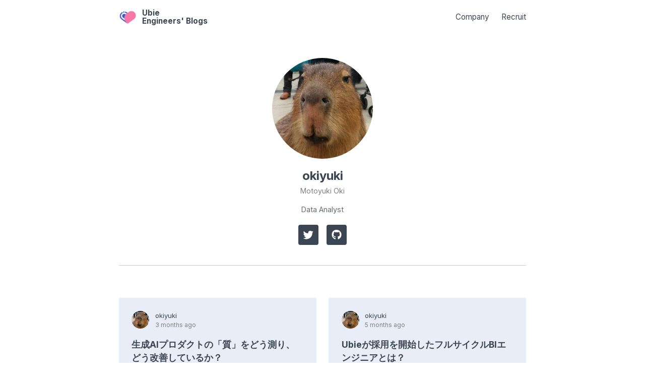

--- FILE ---
content_type: text/html; charset=utf-8
request_url: http://blog.ubie.tech/members/okiyuki/
body_size: 5326
content:
<!DOCTYPE html><html><head><meta charSet="utf-8" data-next-head=""/><meta name="viewport" content="width=device-width" data-next-head=""/><link rel="icon shortcut" type="image/png" href="https://blog.ubie.tech/logo.png" data-next-head=""/><link rel="stylesheet" href="https://fonts.googleapis.com/css2?family=Inter:wght@400;700&amp;display=swap" data-next-head=""/><title data-next-head="">okiyuki | Ubie Engineers&#x27; Blogs</title><meta property="og:title" content="okiyuki" data-next-head=""/><meta property="og:url" content="https://blog.ubie.tech/members/okiyuki" data-next-head=""/><meta name="twitter:card" content="summary_large_image" data-next-head=""/><meta property="og:site" content="Ubie Engineers&#x27; Blogs" data-next-head=""/><meta property="og:image" content="https://blog.ubie.tech/og.png" data-next-head=""/><link rel="canonical" href="https://blog.ubie.tech/members/okiyuki" data-next-head=""/><link rel="preload" href="/_next/static/css/0ea0d8cd4e2a7a5b.css" as="style"/><link rel="stylesheet" href="/_next/static/css/0ea0d8cd4e2a7a5b.css" data-n-g=""/><noscript data-n-css=""></noscript><script defer="" nomodule="" src="/_next/static/chunks/polyfills-42372ed130431b0a.js"></script><script src="/_next/static/chunks/webpack-6ffd07a3317375c1.js" defer=""></script><script src="/_next/static/chunks/framework-b96261d959dd50e7.js" defer=""></script><script src="/_next/static/chunks/main-3bc8dc70da03f642.js" defer=""></script><script src="/_next/static/chunks/pages/_app-c435247b336e289c.js" defer=""></script><script src="/_next/static/chunks/374-2490668819580867.js" defer=""></script><script src="/_next/static/chunks/pages/members/%5Bid%5D-c01fa9a207362528.js" defer=""></script><script src="/_next/static/07vIuaL4cO7A4PJcTvgbf/_buildManifest.js" defer=""></script><script src="/_next/static/07vIuaL4cO7A4PJcTvgbf/_ssgManifest.js" defer=""></script></head><body><div id="__next"><header class="site-header"><div class="content-wrapper"><div class="site-header__inner"><a href="/"><a class="site-header__logo-link"><img src="/logo.png" alt="Ubie Engineers&#x27; Blogs" class="site-header__logo-img"/><span class="site-header__logo-text">Ubie<br/>Engineers&#x27; Blogs</span></a></a><div class="site-header__links"><a href="https://ubie.life/" class="site-header__link" target="_blank">Company</a><a href="https://recruit.ubie.life/jd_dev" class="site-header__link" target="_blank">Recruit</a></div></div></div></header><section class="member"><div class="content-wrapper"><header class="member-header"><figure class="member-header__avatar"><img src="/avatars/okiyuki.jpeg" alt="okiyuki" width="200" height="200" class="member-header__avatar-img"/></figure><h1 class="member-header__nickname">okiyuki</h1><p class="member-header__real-name">Motoyuki Oki</p><p class="member-header__bio">Data Analyst</p><div class="member-header__links"><a href="https://twitter.com/okiyuki99" class="member-header__link"><img src="/icons/twitter.svg" alt="Twitterのユーザー@okiyuki99" width="22" height="22"/></a><a href="https://github.com/okiyuki99" class="member-header__link"><img src="/icons/github.svg" alt="GitHubのユーザー@okiyuki99" width="22" height="22"/></a></div></header><div class="member-posts-container"><div class="post-list"><article class="post-link"><a href="/members/okiyuki/"><a class="post-link__author"><img src="/avatars/okiyuki.jpeg" class="post-link__author-img" width="35" height="35" alt="okiyuki"/><div class="post-link__author-name"><div class="post-link__author-name">okiyuki</div><time dateTime="2025-10-22T23:54:34.000Z" class="post-link__date">3 months ago</time></div></a></a><a href="https://note.com/okiyuki/n/n579fcb8e4668" class="post-link__main-link"><h2 class="post-link__title">生成AIプロダクトの「質」をどう測り、どう改善しているか？ </h2><div class="post-link__site"><img src="https://www.google.com/s2/favicons?domain=note.com" width="14" height="14" class="post-link__site-favicon" alt="note.com"/>note.com</div></a></article><article class="post-link"><a href="/members/okiyuki/"><a class="post-link__author"><img src="/avatars/okiyuki.jpeg" class="post-link__author-img" width="35" height="35" alt="okiyuki"/><div class="post-link__author-name"><div class="post-link__author-name">okiyuki</div><time dateTime="2025-08-12T00:33:54.000Z" class="post-link__date">5 months ago</time></div></a></a><a href="https://note.com/okiyuki/n/ndbd959fa1bd4" class="post-link__main-link"><h2 class="post-link__title">Ubieが採用を開始したフルサイクルBIエンジニアとは？</h2><div class="post-link__site"><img src="https://www.google.com/s2/favicons?domain=note.com" width="14" height="14" class="post-link__site-favicon" alt="note.com"/>note.com</div></a></article><article class="post-link"><a href="/members/okiyuki/"><a class="post-link__author"><img src="/avatars/okiyuki.jpeg" class="post-link__author-img" width="35" height="35" alt="okiyuki"/><div class="post-link__author-name"><div class="post-link__author-name">okiyuki</div><time dateTime="2025-06-23T00:40:41.000Z" class="post-link__date">7 months ago</time></div></a></a><a href="https://note.com/okiyuki/n/na526aeabd4b6" class="post-link__main-link"><h2 class="post-link__title">Ubieの生成AI×データ利活用の現在地</h2><div class="post-link__site"><img src="https://www.google.com/s2/favicons?domain=note.com" width="14" height="14" class="post-link__site-favicon" alt="note.com"/>note.com</div></a></article><article class="post-link"><a href="/members/okiyuki/"><a class="post-link__author"><img src="/avatars/okiyuki.jpeg" class="post-link__author-img" width="35" height="35" alt="okiyuki"/><div class="post-link__author-name"><div class="post-link__author-name">okiyuki</div><time dateTime="2024-12-27T08:14:08.000Z" class="post-link__date">a year ago</time></div></a></a><a href="https://note.com/okiyuki/n/neb6b31824cb5" class="post-link__main-link"><h2 class="post-link__title">2024年ユビーのBIメンバーの振り返り</h2><div class="post-link__site"><img src="https://www.google.com/s2/favicons?domain=note.com" width="14" height="14" class="post-link__site-favicon" alt="note.com"/>note.com</div></a></article><article class="post-link"><a href="/members/okiyuki/"><a class="post-link__author"><img src="/avatars/okiyuki.jpeg" class="post-link__author-img" width="35" height="35" alt="okiyuki"/><div class="post-link__author-name"><div class="post-link__author-name">okiyuki</div><time dateTime="2024-11-15T00:02:01.000Z" class="post-link__date">a year ago</time></div></a></a><a href="https://note.com/okiyuki/n/na0ed0d788f6d" class="post-link__main-link"><h2 class="post-link__title">ユビーでのユーザーセグメント分析と組織への浸透</h2><div class="post-link__site"><img src="https://www.google.com/s2/favicons?domain=note.com" width="14" height="14" class="post-link__site-favicon" alt="note.com"/>note.com</div></a></article><article class="post-link"><a href="/members/okiyuki/"><a class="post-link__author"><img src="/avatars/okiyuki.jpeg" class="post-link__author-img" width="35" height="35" alt="okiyuki"/><div class="post-link__author-name"><div class="post-link__author-name">okiyuki</div><time dateTime="2024-09-10T02:15:57.000Z" class="post-link__date">a year ago</time></div></a></a><a href="https://note.com/okiyuki/n/n093fa30574ed" class="post-link__main-link"><h2 class="post-link__title">アナリティクスエンジニアからデータアナリストに戻ってきました</h2><div class="post-link__site"><img src="https://www.google.com/s2/favicons?domain=note.com" width="14" height="14" class="post-link__site-favicon" alt="note.com"/>note.com</div></a></article><article class="post-link"><a href="/members/okiyuki/"><a class="post-link__author"><img src="/avatars/okiyuki.jpeg" class="post-link__author-img" width="35" height="35" alt="okiyuki"/><div class="post-link__author-name"><div class="post-link__author-name">okiyuki</div><time dateTime="2024-03-05T00:30:02.000Z" class="post-link__date">2 years ago</time></div></a></a><a href="https://note.com/okiyuki/n/nb76bfc6a509d" class="post-link__main-link"><h2 class="post-link__title">Ubieのアナリティクスエンジニアはなぜ面白いのか？について紹介します</h2><div class="post-link__site"><img src="https://www.google.com/s2/favicons?domain=note.com" width="14" height="14" class="post-link__site-favicon" alt="note.com"/>note.com</div></a></article><article class="post-link"><a href="/members/okiyuki/"><a class="post-link__author"><img src="/avatars/okiyuki.jpeg" class="post-link__author-img" width="35" height="35" alt="okiyuki"/><div class="post-link__author-name"><div class="post-link__author-name">okiyuki</div><time dateTime="2023-01-15T23:46:25.000Z" class="post-link__date">3 years ago</time></div></a></a><a href="https://note.com/okiyuki/n/ncf22105aa684" class="post-link__main-link"><h2 class="post-link__title">データアナリストからアナリティクスエンジニアへのすゝめ</h2><div class="post-link__site"><img src="https://www.google.com/s2/favicons?domain=note.com" width="14" height="14" class="post-link__site-favicon" alt="note.com"/>note.com</div></a></article><article class="post-link"><a href="/members/okiyuki/"><a class="post-link__author"><img src="/avatars/okiyuki.jpeg" class="post-link__author-img" width="35" height="35" alt="okiyuki"/><div class="post-link__author-name"><div class="post-link__author-name">okiyuki</div><time dateTime="2022-01-17T01:22:10.000Z" class="post-link__date">4 years ago</time></div></a></a><a href="https://note.com/okiyuki/n/ncc8560811491" class="post-link__main-link"><h2 class="post-link__title">データアナリストとしてUbie Discoveryへ転職し、1ヶ月経ちました</h2><div class="post-link__site"><img src="https://www.google.com/s2/favicons?domain=note.com" width="14" height="14" class="post-link__site-favicon" alt="note.com"/>note.com</div></a></article><article class="post-link"><a href="/members/okiyuki/"><a class="post-link__author"><img src="/avatars/okiyuki.jpeg" class="post-link__author-img" width="35" height="35" alt="okiyuki"/><div class="post-link__author-name"><div class="post-link__author-name">okiyuki</div><time dateTime="2021-12-20T00:06:44.000Z" class="post-link__date">4 years ago</time></div></a></a><a href="https://note.com/okiyuki/n/n582ac55f1999" class="post-link__main-link"><h2 class="post-link__title">子供の急速な成長を感じた1年だった</h2><div class="post-link__site"><img src="https://www.google.com/s2/favicons?domain=note.com" width="14" height="14" class="post-link__site-favicon" alt="note.com"/>note.com</div></a></article><article class="post-link"><a href="/members/okiyuki/"><a class="post-link__author"><img src="/avatars/okiyuki.jpeg" class="post-link__author-img" width="35" height="35" alt="okiyuki"/><div class="post-link__author-name"><div class="post-link__author-name">okiyuki</div><time dateTime="2020-12-13T12:50:25.000Z" class="post-link__date">5 years ago</time></div></a></a><a href="https://note.com/okiyuki/n/n4f352651ea8b" class="post-link__main-link"><h2 class="post-link__title">次男が産まれて2ヶ月育児休業した話</h2><div class="post-link__site"><img src="https://www.google.com/s2/favicons?domain=note.com" width="14" height="14" class="post-link__site-favicon" alt="note.com"/>note.com</div></a></article><article class="post-link"><a href="/members/okiyuki/"><a class="post-link__author"><img src="/avatars/okiyuki.jpeg" class="post-link__author-img" width="35" height="35" alt="okiyuki"/><div class="post-link__author-name"><div class="post-link__author-name">okiyuki</div><time dateTime="2019-12-31T14:26:54.000Z" class="post-link__date">6 years ago</time></div></a></a><a href="https://note.com/okiyuki/n/n7d3bd5583a59" class="post-link__main-link"><h2 class="post-link__title">育児関連で買ってよかったもの</h2><div class="post-link__site"><img src="https://www.google.com/s2/favicons?domain=note.com" width="14" height="14" class="post-link__site-favicon" alt="note.com"/>note.com</div></a></article><article class="post-link"><a href="/members/okiyuki/"><a class="post-link__author"><img src="/avatars/okiyuki.jpeg" class="post-link__author-img" width="35" height="35" alt="okiyuki"/><div class="post-link__author-name"><div class="post-link__author-name">okiyuki</div><time dateTime="2019-12-15T14:25:34.000Z" class="post-link__date">6 years ago</time></div></a></a><a href="https://note.com/okiyuki/n/n3e60d26f8a34" class="post-link__main-link"><h2 class="post-link__title">子供が産まれてからの生活の変化</h2><div class="post-link__site"><img src="https://www.google.com/s2/favicons?domain=note.com" width="14" height="14" class="post-link__site-favicon" alt="note.com"/>note.com</div></a></article></div></div></div></section><footer class="site-footer"><div class="content-wrapper"><p>© <!-- -->Ubie Product Platform</p></div></footer></div><script id="__NEXT_DATA__" type="application/json">{"props":{"pageProps":{"member":{"id":"okiyuki","nickname":"okiyuki","realName":"Motoyuki Oki","bio":"Data Analyst","avatarSrc":"/avatars/okiyuki.jpeg","sources":["https://note.com/okiyuki/rss"],"twitterUsername":"okiyuki99","githubUsername":"okiyuki99","lastPostAt":1761177274000},"postItems":[{"title":"生成AIプロダクトの「質」をどう測り、どう改善しているか？ ","contentSnippet":"Ubie株式会社でアナリティクスエンジニアリングやデータ分析をやっていますおきゆき（@okiyuki99）です。ユビーでは、先日医療AIパートナー「ユビー」の提供を開始しました。医師らが開発した「医療特化型AI」が、個人に寄り添い、適切な情報提供と医療行動への支援を行う新たな医療サービスです。ぜひ一度ご利用ください。続きをみる","link":"https://note.com/okiyuki/n/n579fcb8e4668","isoDate":"2025-10-22T23:54:34.000Z","dateMiliSeconds":1761177274000,"authorName":"okiyuki","authorId":"okiyuki"},{"title":"Ubieが採用を開始したフルサイクルBIエンジニアとは？","contentSnippet":"Ubie株式会社でデータ分析やアナリティクスエンジニアリングを担当している、おきゆき（@okiyuki99）です。Ubieでは最近、「フルサイクルBIエンジニア」という新たな職種の求人（JD）を公開しました。この聞き慣れない職名には、「生成AIの急速な進化」「AI-readyなデータ分析基盤の構築における根本的な課題」「データ職種の役割の変化」という、私たちが直面している課題意識が込められています。この記事では、フルサイクルBIエンジニアという職種を設けた背景について、詳しくご紹介します。続きをみる","link":"https://note.com/okiyuki/n/ndbd959fa1bd4","isoDate":"2025-08-12T00:33:54.000Z","dateMiliSeconds":1754958834000,"authorName":"okiyuki","authorId":"okiyuki"},{"title":"Ubieの生成AI×データ利活用の現在地","contentSnippet":"Ubie株式会社でデータ分析やアナリティクスエンジニアリングを担当している、おきゆき（@okiyuki99）です。「最近生成AIって結局データ業務にどう使えるの？」「うちの会社のデータ活用も、もっと劇的に変わったりするのか？」そんな疑問や期待を抱いている方は多いのではないでしょうか。データがあふれる現代において、その価値を最大限に引き出すことは多くの企業にとって重要なテーマです。そして今、データ利活用のあり方を根底から変えうる、生成AIという大きな波が押し寄せています。続きをみる","link":"https://note.com/okiyuki/n/na526aeabd4b6","isoDate":"2025-06-23T00:40:41.000Z","dateMiliSeconds":1750639241000,"authorName":"okiyuki","authorId":"okiyuki"},{"title":"2024年ユビーのBIメンバーの振り返り","contentSnippet":"こんにちは。おきゆき (@okiyuki99) です。2024年も終わりに近づき、ユビーの主にBI（データアナリストやアナリティクスエンジニア）メンバーと1年の振り返り（レトロスペクティブ）を最近行いました。振り返りでどのようなトピックが出たかについて、今年公開したブログ記事と合わせて紹介したいと思います。続きをみる","link":"https://note.com/okiyuki/n/neb6b31824cb5","isoDate":"2024-12-27T08:14:08.000Z","dateMiliSeconds":1735287248000,"authorName":"okiyuki","authorId":"okiyuki"},{"title":"ユビーでのユーザーセグメント分析と組織への浸透","contentSnippet":"こんにちは。ユビーでデータ分析をリードしているおきゆき (@okiyuki99) です。最近はユビープラットフォームのグロースのための定量データ分析を行っています。定量データだけでなく、ユーザーインタビューにも参加して、定性×定量でインサイトを抽出することも行っています。以前の記事でアナリティクスエンジニアからデータアナリストに戻ってきてどんなことやってるの？について紹介しました。続きをみる","link":"https://note.com/okiyuki/n/na0ed0d788f6d","isoDate":"2024-11-15T00:02:01.000Z","dateMiliSeconds":1731628921000,"authorName":"okiyuki","authorId":"okiyuki"},{"title":"アナリティクスエンジニアからデータアナリストに戻ってきました","contentSnippet":"こんにちは。ユビーでアナリティクスエンジニアをやってましたおきゆき (@okiyuki99) です。ユビーではこれまでアナリティクスエンジニアリングやデータマネジメントの領域を中心にリードをやってきましたが、実は数ヶ月前からデータ分析が業務の中心になり、いわゆるデータアナリストをやっています。1年半以上前からこんな記事も書いてアナリティクスエンジニアはいいぞ！という話をしてきたわけですが、いよいよユビーもデータ利活用における新たなフェーズとなり、今私自身は日々プロダクトデータ分析に勤しんでます。続きをみる","link":"https://note.com/okiyuki/n/n093fa30574ed","isoDate":"2024-09-10T02:15:57.000Z","dateMiliSeconds":1725934557000,"authorName":"okiyuki","authorId":"okiyuki"},{"title":"Ubieのアナリティクスエンジニアはなぜ面白いのか？について紹介します","contentSnippet":"こんにちは。Ubieでアナリティクスエンジニアやデータチームのリードをやっていますおきゆき (@okiyuki99) です。Ubieは「テクノロジーで人々を適切な医療に案内する」をミッションにしたヘルステックスタートアップで、AIやデータをコア価値とした事業を展開しています。2024年1月時点で社員数が280人となり、製薬事業や医療機関事業などで様々なフェーズのプロダクトが生まれ、データ利活用のユースケースも大きく増大しています。そんな利活用を支えるデータチームおよびアナリティクスエンジニアの業務の重要さおよび面白さについて、各メンバーが書いた記事を参照しながら、ご紹介したいと思います。続きをみる","link":"https://note.com/okiyuki/n/nb76bfc6a509d","isoDate":"2024-03-05T00:30:02.000Z","dateMiliSeconds":1709598602000,"authorName":"okiyuki","authorId":"okiyuki"},{"title":"データアナリストからアナリティクスエンジニアへのすゝめ","contentSnippet":"こんにちは。おきゆき (@okiyuki99) です。最近はアナリティクスエンジニア：データアナリスト = 80：20でやっています。数年前まではデータアナリスト・データサイエンティスト成分が多めだったのですが、逆転してきました。アナリティクスエンジニアというポジションは昨年くらいから急激に見るようになったと思いますが、この記事ではデータアナリストのネクストキャリアとして、アナリティクスエンジニアはいいぞ！という話をします。続きをみる","link":"https://note.com/okiyuki/n/ncf22105aa684","isoDate":"2023-01-15T23:46:25.000Z","dateMiliSeconds":1673826385000,"authorName":"okiyuki","authorId":"okiyuki"},{"title":"データアナリストとしてUbie Discoveryへ転職し、1ヶ月経ちました","contentSnippet":"Ubie（ユビー） Discovery のokiyukiです。前職のLINEのデータサイエンティストからUbie Discoveryのデータアナリストに転職して1ヶ月ほど経ちました。転職までの振り返りと実際転職してどんな感じかについて書きました。自己紹介続きをみる","link":"https://note.com/okiyuki/n/ncc8560811491","isoDate":"2022-01-17T01:22:10.000Z","dateMiliSeconds":1642382530000,"authorName":"okiyuki","authorId":"okiyuki"},{"title":"子供の急速な成長を感じた1年だった","contentSnippet":"子育てエンジニア Advent Calendar 2021 の20日目です。2019、2020年も子育てエンジニアアドベントカレンダーに参加しました。毎年楽しみにしています。続きをみる","link":"https://note.com/okiyuki/n/n582ac55f1999","isoDate":"2021-12-20T00:06:44.000Z","dateMiliSeconds":1639958804000,"authorName":"okiyuki","authorId":"okiyuki"},{"title":"次男が産まれて2ヶ月育児休業した話","contentSnippet":"子育てエンジニア Advent Calendar 2020 - Adventar の13日目です。昨年も子育てエンジニア Advent Calendar 2019に参加しました。続きをみる","link":"https://note.com/okiyuki/n/n4f352651ea8b","isoDate":"2020-12-13T12:50:25.000Z","dateMiliSeconds":1607863825000,"authorName":"okiyuki","authorId":"okiyuki"},{"title":"育児関連で買ってよかったもの","contentSnippet":"年末なのでAmazonで買ったリストを整理していて、結構今年もいろいろ育児系の色々買ってたので、良かったものを共有します。だいたい息子が6ヶ月〜2歳のときに購入したものとうもろこしフレーク続きをみる","link":"https://note.com/okiyuki/n/n7d3bd5583a59","isoDate":"2019-12-31T14:26:54.000Z","dateMiliSeconds":1577802414000,"authorName":"okiyuki","authorId":"okiyuki"},{"title":"子供が産まれてからの生活の変化","contentSnippet":"子育てエンジニア Advent Calendar 2019 16日目の記事です。写真は今年の沖縄旅行の写真。今はIT企業の（一応）データサイエンティストとして働いてます。毎年Advent Calenderを楽しみにしていたので今回初参加させていただきました。息子が産まれてもう2年経ちますが、産まれる前と今の生活の変化をつらつらと書きたいと思います。子育てエンジニア Advent Calendar 2019 - Adventar[昨年](https://adventar.org/calendars/3178) に引き続き今年も立ててみます！  パパadventar.org続きをみる","link":"https://note.com/okiyuki/n/n3e60d26f8a34","isoDate":"2019-12-15T14:25:34.000Z","dateMiliSeconds":1576419934000,"authorName":"okiyuki","authorId":"okiyuki"}]},"__N_SSG":true},"page":"/members/[id]","query":{"id":"okiyuki"},"buildId":"07vIuaL4cO7A4PJcTvgbf","isFallback":false,"gsp":true,"scriptLoader":[]}</script></body></html>

--- FILE ---
content_type: text/css; charset=utf-8
request_url: http://blog.ubie.tech/_next/static/css/0ea0d8cd4e2a7a5b.css
body_size: 2034
content:
:root{--color-base-background:#fff;--color-base-background-lighter:#e8edf8;--color-base-text:#3c4554;--color-base-text-lighter:grey;--color-border:hsla(200,6%,48%,.4);--color-primary-background:#f877a6;--color-primary-text:#395acc}html{box-sizing:border-box;font-size:16px;-ms-text-size-adjust:100%;-webkit-text-size-adjust:100%;line-height:1.7}@media screen and (max-width:576px){html{font-size:15px}}*,:after,:before{box-sizing:inherit}body{margin:0;color:var(--color-base-text);background:var(--color-base-background);word-break:break-word;word-wrap:break-word;font-family:Inter,BlinkMacSystemFont,Hiragino Kaku Gothic ProN,Hiragino Sans,Meiryo,sans-serif}img{max-width:100%}blockquote,dd,dl,dt,p,section{margin:0}a{text-decoration:none;transition:.25s;color:inherit}h1,h2,h3,h4,h5,h6{margin:0;font-weight:700;line-height:1.5}ol,ul{margin:0;padding:0;list-style:none}button,hr{border:none}button{cursor:pointer;-webkit-appearance:none;-moz-appearance:none;appearance:none;background:transparent;font-size:inherit;font-weight:inherit;font-family:inherit;transition:.25s;padding:0;margin:0}.content-wrapper{max-width:850px;margin:0 auto;padding:0 1.3rem}.undo-wrap-for-scroll{margin-right:-1.3rem}.site-header{padding:1rem 0;position:-webkit-sticky;position:sticky;top:0;background:var(--color-base-background);z-index:99}.site-header__inner{justify-content:space-between}.site-header__inner,.site-header__logo-link{display:flex;align-items:center}.site-header__logo-img{height:35px}.site-header__logo-text{margin-left:.7rem;font-size:.95rem;line-height:1.1;font-weight:700}.site-header__links{display:flex;align-items:center}.site-header__link{margin-left:1.5rem;font-size:.95rem}.site-header__link:hover{text-decoration:underline}.site-footer{margin-top:5rem;padding:1rem 0;border-top:1px solid var(--color-border);text-align:center;font-size:.9rem;color:var(--color-base-text-lighter)}.scrollable-members{display:flex;align-items:stretch;overflow-x:scroll;padding-bottom:1rem;-webkit-overflow-scrolling:touch;scroll-snap-type:x mandatory;scroll-behavior:smooth}.scrollable-members:after{content:"";display:block;width:20px;height:20px;flex-shrink:0}.scrollable-members::-webkit-scrollbar{display:none;-webkit-appearance:none}.scrollable-member__link{display:block;flex-shrink:0;width:90px;margin-right:23px;margin-left:-5px;text-align:center;line-height:1.5;scroll-snap-align:center;position:relative}.scrollable-member__link:hover{text-decoration:underline}.scrollable-member__image,.scrollable-member__img,.scrollable-member__nickname,.scrollable-member__real-name{display:block}.scrollable-member__img{border-radius:50%;margin:0 auto}.scrollable-member__nickname{margin-top:8px;font-size:13px}.scrollable-member__real-name{font-size:12px;color:var(--color-base-text-lighter)}.post-list-empty{padding:5rem 0;text-align:center;font-weight:700;color:var(--color-base-text-lighter);font-size:1.4rem}.post-link{display:flex;flex-flow:column;position:relative;background:var(--color-base-background-lighter);border-radius:4px}.post-link__author{padding:1.6rem 1.6rem 0;display:flex;align-items:center;font-size:13px;line-height:1.4}.post-link__author:hover{text-decoration:underline}@media screen and (max-width:576px){.post-link__author{padding:1.4rem 1rem 0}}.post-link__main-link{padding:1.1rem 1.6rem 1.5rem;flex:1 1;display:flex;flex-flow:column}.post-link__main-link:hover{text-decoration:underline}@media screen and (max-width:576px){.post-link__main-link{padding:1rem 1rem 1.2rem}}.post-link__date{color:var(--color-base-text-lighter);font-size:12px}.post-link__author-img{border-radius:50%;margin-right:.7rem}.post-link__title{font-size:1.1rem;flex:1 1}.post-link__site{margin-top:.9rem;color:var(--color-base-text-lighter);font-size:12px;display:flex;align-items:center}.post-link__site-favicon{border-radius:3px;margin-right:6px}.post-link__new-label{position:absolute;right:-8px;top:-8px;display:block;text-align:center;width:40px;height:40px;line-height:40px;font-size:11px;font-weight:700;color:#fff;background:var(--color-primary-background);border-radius:6px}@media screen and (max-width:576px){.post-link__new-label{right:0;top:0;height:20px;line-height:20px;width:34px;border-radius:0;font-size:10px}}.post-list{display:grid;grid-template-columns:repeat(auto-fit,minmax(280px,1fr));grid-gap:1.5rem;gap:1.5rem;margin-top:3rem}.post-list-load{margin-top:3rem;text-align:center}.post-list-load__button{border:1px solid var(--color-border);padding:.9em 2em;border-radius:2.5em;font-size:.9rem;color:var(--color-base-text-lighter);overflow-anchor:none}.link-back-home{font-size:.95rem;padding:.7em 1.3em;color:#fff;background:var(--color-primary-background)}.home-hero{padding:2.7rem 0 2rem}.home-hero__title{font-size:3.1rem;line-height:1.4}@media screen and (max-width:400px){.home-hero__title{font-size:2.6rem}}.home-hero__description{margin-top:.4rem;font-size:1.2rem;color:var(--color-base-text-lighter)}.home-section-title-container{display:flex;align-items:center;justify-content:space-between;padding:.3rem 0;border-bottom:1px solid var(--color-border)}.home-section-title{font-size:1.7rem}.home-section-link{font-size:1.1rem;color:var(--color-primary-text)}.home-section-link:hover{text-decoration:underline}.home-members{padding:3rem 0}.home-members-container{margin-top:2rem}.about{padding:2.5rem 0}.about__title{font-size:2.3rem}.about__body p{margin-top:1.2rem}.about__body a{color:var(--color-primary-text)}.about__actions{margin-top:3.5rem;text-align:center}.error{padding:3rem 0;text-align:center}.error__status{font-size:110px;font-weight:700;line-height:1.2}.error__message{color:var(--color-base-text-lighter)}.error__actions{margin-top:3rem}.member-header{padding:2rem 0;text-align:center}.member-header__avatar{line-height:0}.member-header__avatar-img{border-radius:50%}.member-header__nickname{margin-top:.5rem;font-size:1.5rem}.member-header__real-name{font-size:.9rem;color:var(--color-base-text-lighter)}.member-header__bio{display:inline-block;margin-top:.8rem;font-size:.9rem;max-width:500px;opacity:.8}.member-posts-container{padding-top:1rem;border-top:1px solid var(--color-border)}.member-header__links{margin-top:.6rem}.member-header__link{margin:.5rem;display:inline-flex;align-items:center;justify-content:center;width:40px;height:40px;border-radius:4px;background:var(--color-base-text)}.member-header__link:hover{background:var(--color-primary-text)}.members{padding:2.5rem 0}.members__title{font-size:2.3rem}.members__title-team{display:block;font-size:1.3rem;color:var(--color-base-text-lighter)}.members__cards{margin-top:2rem;display:grid;grid-template-columns:repeat(4,1fr);grid-gap:2.5rem 2.5rem}@media screen and (max-width:576px){.members__cards{grid-template-columns:repeat(2,1fr)}}.member-card{display:block;text-align:center;font-size:.95rem;position:relative}.member-card:before{content:"";position:absolute;z-index:-1;top:-1.25rem;bottom:-1.25rem;left:-1.25rem;right:-1.25rem;background:var(--color-base-background-lighter);opacity:0;border-radius:4px;transition:opacity .3s cubic-bezier(.25,1,.5,1)}.member-card:hover:before{opacity:1}.member-card__nickname{margin-top:.7rem;font-size:1.1rem}.member-card__real-name{font-size:.85rem;color:var(--color-base-text-lighter)}.member-card__bio{display:inline-block;text-align:left;font-size:.85rem;line-height:1.6;opacity:.7;text-align:center}.member-card__avatar{margin:0}.member-card__avatar-img{border-radius:50%;width:100%;height:auto;display:block;aspect-ratio:1/1}

--- FILE ---
content_type: application/javascript; charset=utf-8
request_url: http://blog.ubie.tech/_next/static/07vIuaL4cO7A4PJcTvgbf/_ssgManifest.js
body_size: 105
content:
self.__SSG_MANIFEST=new Set(["\u002Fmembers\u002F[id]"]);self.__SSG_MANIFEST_CB&&self.__SSG_MANIFEST_CB()

--- FILE ---
content_type: application/javascript; charset=utf-8
request_url: http://blog.ubie.tech/_next/static/chunks/pages/members/%5Bid%5D-c01fa9a207362528.js
body_size: 4711
content:
(self.webpackChunk_N_E=self.webpackChunk_N_E||[]).push([[485],{4353:function(t){var e;e=function(){"use strict";var t="millisecond",e="second",r="minute",n="hour",s="week",i="month",a="quarter",u="year",c="date",o="Invalid Date",h=/^(\d{4})[-/]?(\d{1,2})?[-/]?(\d{0,2})[Tt\s]*(\d{1,2})?:?(\d{1,2})?:?(\d{1,2})?[.:]?(\d+)?$/,l=/\[([^\]]+)]|Y{1,4}|M{1,4}|D{1,2}|d{1,4}|H{1,2}|h{1,2}|a|A|m{1,2}|s{1,2}|Z{1,2}|SSS/g,d=function(t,e,r){var n=String(t);return!n||n.length>=e?t:""+Array(e+1-n.length).join(r)+t},f="en",m={};m[f]={name:"en",weekdays:"Sunday_Monday_Tuesday_Wednesday_Thursday_Friday_Saturday".split("_"),months:"January_February_March_April_May_June_July_August_September_October_November_December".split("_"),ordinal:function(t){var e=["th","st","nd","rd"],r=t%100;return"["+t+(e[(r-20)%10]||e[r]||"th")+"]"}};var $="$isDayjsObject",_=function(t){return t instanceof g||!(!t||!t[$])},v=function t(e,r,n){var s;if(!e)return f;if("string"==typeof e){var i=e.toLowerCase();m[i]&&(s=i),r&&(m[i]=r,s=i);var a=e.split("-");if(!s&&a.length>1)return t(a[0])}else{var u=e.name;m[u]=e,s=u}return!n&&s&&(f=s),s||!n&&f},p=function(t,e){if(_(t))return t.clone();var r="object"==typeof e?e:{};return r.date=t,r.args=arguments,new g(r)},y={s:d,z:function(t){var e=-t.utcOffset(),r=Math.abs(e);return(e<=0?"+":"-")+d(Math.floor(r/60),2,"0")+":"+d(r%60,2,"0")},m:function t(e,r){if(e.date()<r.date())return-t(r,e);var n=12*(r.year()-e.year())+(r.month()-e.month()),s=e.clone().add(n,i),a=r-s<0,u=e.clone().add(n+(a?-1:1),i);return+(-(n+(r-s)/(a?s-u:u-s))||0)},a:function(t){return t<0?Math.ceil(t)||0:Math.floor(t)},p:function(o){return({M:i,y:u,w:s,d:"day",D:c,h:n,m:r,s:e,ms:t,Q:a})[o]||String(o||"").toLowerCase().replace(/s$/,"")},u:function(t){return void 0===t}};y.l=v,y.i=_,y.w=function(t,e){return p(t,{locale:e.$L,utc:e.$u,x:e.$x,$offset:e.$offset})};var g=function(){function d(t){this.$L=v(t.locale,null,!0),this.parse(t),this.$x=this.$x||t.x||{},this[$]=!0}var f=d.prototype;return f.parse=function(t){this.$d=function(t){var e=t.date,r=t.utc;if(null===e)return new Date(NaN);if(y.u(e))return new Date;if(e instanceof Date)return new Date(e);if("string"==typeof e&&!/Z$/i.test(e)){var n=e.match(h);if(n){var s=n[2]-1||0,i=(n[7]||"0").substring(0,3);return r?new Date(Date.UTC(n[1],s,n[3]||1,n[4]||0,n[5]||0,n[6]||0,i)):new Date(n[1],s,n[3]||1,n[4]||0,n[5]||0,n[6]||0,i)}}return new Date(e)}(t),this.init()},f.init=function(){var t=this.$d;this.$y=t.getFullYear(),this.$M=t.getMonth(),this.$D=t.getDate(),this.$W=t.getDay(),this.$H=t.getHours(),this.$m=t.getMinutes(),this.$s=t.getSeconds(),this.$ms=t.getMilliseconds()},f.$utils=function(){return y},f.isValid=function(){return this.$d.toString()!==o},f.isSame=function(t,e){var r=p(t);return this.startOf(e)<=r&&r<=this.endOf(e)},f.isAfter=function(t,e){return p(t)<this.startOf(e)},f.isBefore=function(t,e){return this.endOf(e)<p(t)},f.$g=function(t,e,r){return y.u(t)?this[e]:this.set(r,t)},f.unix=function(){return Math.floor(this.valueOf()/1e3)},f.valueOf=function(){return this.$d.getTime()},f.startOf=function(t,a){var o=this,h=!!y.u(a)||a,l=y.p(t),d=function(t,e){var r=y.w(o.$u?Date.UTC(o.$y,e,t):new Date(o.$y,e,t),o);return h?r:r.endOf("day")},f=function(t,e){return y.w(o.toDate()[t].apply(o.toDate("s"),(h?[0,0,0,0]:[23,59,59,999]).slice(e)),o)},m=this.$W,$=this.$M,_=this.$D,v="set"+(this.$u?"UTC":"");switch(l){case u:return h?d(1,0):d(31,11);case i:return h?d(1,$):d(0,$+1);case s:var p=this.$locale().weekStart||0,g=(m<p?m+7:m)-p;return d(h?_-g:_+(6-g),$);case"day":case c:return f(v+"Hours",0);case n:return f(v+"Minutes",1);case r:return f(v+"Seconds",2);case e:return f(v+"Milliseconds",3);default:return this.clone()}},f.endOf=function(t){return this.startOf(t,!1)},f.$set=function(s,a){var o,h=y.p(s),l="set"+(this.$u?"UTC":""),d=((o={}).day=l+"Date",o[c]=l+"Date",o[i]=l+"Month",o[u]=l+"FullYear",o[n]=l+"Hours",o[r]=l+"Minutes",o[e]=l+"Seconds",o[t]=l+"Milliseconds",o)[h],f="day"===h?this.$D+(a-this.$W):a;if(h===i||h===u){var m=this.clone().set(c,1);m.$d[d](f),m.init(),this.$d=m.set(c,Math.min(this.$D,m.daysInMonth())).$d}else d&&this.$d[d](f);return this.init(),this},f.set=function(t,e){return this.clone().$set(t,e)},f.get=function(t){return this[y.p(t)]()},f.add=function(t,a){var c,o=this;t=Number(t);var h=y.p(a),l=function(e){var r=p(o);return y.w(r.date(r.date()+Math.round(e*t)),o)};if(h===i)return this.set(i,this.$M+t);if(h===u)return this.set(u,this.$y+t);if("day"===h)return l(1);if(h===s)return l(7);var d=((c={})[r]=6e4,c[n]=36e5,c[e]=1e3,c)[h]||1,f=this.$d.getTime()+t*d;return y.w(f,this)},f.subtract=function(t,e){return this.add(-1*t,e)},f.format=function(t){var e=this,r=this.$locale();if(!this.isValid())return r.invalidDate||o;var n=t||"YYYY-MM-DDTHH:mm:ssZ",s=y.z(this),i=this.$H,a=this.$m,u=this.$M,c=r.weekdays,h=r.months,d=r.meridiem,f=function(t,r,s,i){return t&&(t[r]||t(e,n))||s[r].slice(0,i)},m=function(t){return y.s(i%12||12,t,"0")},$=d||function(t,e,r){var n=t<12?"AM":"PM";return r?n.toLowerCase():n};return n.replace(l,function(t,n){return n||function(t){switch(t){case"YY":return String(e.$y).slice(-2);case"YYYY":return y.s(e.$y,4,"0");case"M":return u+1;case"MM":return y.s(u+1,2,"0");case"MMM":return f(r.monthsShort,u,h,3);case"MMMM":return f(h,u);case"D":return e.$D;case"DD":return y.s(e.$D,2,"0");case"d":return String(e.$W);case"dd":return f(r.weekdaysMin,e.$W,c,2);case"ddd":return f(r.weekdaysShort,e.$W,c,3);case"dddd":return c[e.$W];case"H":return String(i);case"HH":return y.s(i,2,"0");case"h":return m(1);case"hh":return m(2);case"a":return $(i,a,!0);case"A":return $(i,a,!1);case"m":return String(a);case"mm":return y.s(a,2,"0");case"s":return String(e.$s);case"ss":return y.s(e.$s,2,"0");case"SSS":return y.s(e.$ms,3,"0");case"Z":return s}return null}(t)||s.replace(":","")})},f.utcOffset=function(){return-(15*Math.round(this.$d.getTimezoneOffset()/15))},f.diff=function(t,c,o){var h,l=this,d=y.p(c),f=p(t),m=(f.utcOffset()-this.utcOffset())*6e4,$=this-f,_=function(){return y.m(l,f)};switch(d){case u:h=_()/12;break;case i:h=_();break;case a:h=_()/3;break;case s:h=($-m)/6048e5;break;case"day":h=($-m)/864e5;break;case n:h=$/36e5;break;case r:h=$/6e4;break;case e:h=$/1e3;break;default:h=$}return o?h:y.a(h)},f.daysInMonth=function(){return this.endOf(i).$D},f.$locale=function(){return m[this.$L]},f.locale=function(t,e){if(!t)return this.$L;var r=this.clone(),n=v(t,e,!0);return n&&(r.$L=n),r},f.clone=function(){return y.w(this.$d,this)},f.toDate=function(){return new Date(this.valueOf())},f.toJSON=function(){return this.isValid()?this.toISOString():null},f.toISOString=function(){return this.$d.toISOString()},f.toString=function(){return this.$d.toUTCString()},d}(),M=g.prototype;return p.prototype=M,[["$ms",t],["$s",e],["$m",r],["$H",n],["$W","day"],["$M",i],["$y",u],["$D",c]].forEach(function(t){M[t[1]]=function(e){return this.$g(e,t[0],t[1])}}),p.extend=function(t,e){return t.$i||(t(e,g,p),t.$i=!0),p},p.locale=v,p.isDayjs=_,p.unix=function(t){return p(1e3*t)},p.en=m[f],p.Ls=m,p.p={},p},t.exports=e()},6279:function(t){var e;e=function(){return function(t,e,r){t=t||{};var n=e.prototype,s={future:"in %s",past:"%s ago",s:"a few seconds",m:"a minute",mm:"%d minutes",h:"an hour",hh:"%d hours",d:"a day",dd:"%d days",M:"a month",MM:"%d months",y:"a year",yy:"%d years"};function i(t,e,r,s){return n.fromToBase(t,e,r,s)}r.en.relativeTime=s,n.fromToBase=function(e,n,i,a,u){for(var c,o,h,l=i.$locale().relativeTime||s,d=t.thresholds||[{l:"s",r:44,d:"second"},{l:"m",r:89},{l:"mm",r:44,d:"minute"},{l:"h",r:89},{l:"hh",r:21,d:"hour"},{l:"d",r:35},{l:"dd",r:25,d:"day"},{l:"M",r:45},{l:"MM",r:10,d:"month"},{l:"y",r:17},{l:"yy",d:"year"}],f=d.length,m=0;m<f;m+=1){var $=d[m];$.d&&(c=a?r(e).diff(i,$.d,!0):i.diff(e,$.d,!0));var _=(t.rounding||Math.round)(Math.abs(c));if(h=c>0,_<=$.r||!$.r){_<=1&&m>0&&($=d[m-1]);var v=l[$.l];u&&(_=u(""+_)),o="string"==typeof v?v.replace("%d",_):v(_,n,$.l,h);break}}if(n)return o;var p=h?l.future:l.past;return"function"==typeof p?p(o):p.replace("%s",o)},n.to=function(t,e){return i(t,e,this,!0)},n.from=function(t,e){return i(t,e,this)};var a=function(t){return t.$u?r.utc():r()};n.toNow=function(t){return this.to(a(this),t)},n.fromNow=function(t){return this.from(a(this),t)}}},t.exports=e()},7994:(t,e,r)=>{(window.__NEXT_P=window.__NEXT_P||[]).push(["/members/[id]",function(){return r(5090)}])},7159:(t,e,r)=>{"use strict";r.d(e,{N:()=>f});var n=r(4848),s=r(6540),i=r(1106),a=r.n(i),u=r(4353),c=r.n(u),o=r(6279),h=r.n(o),l=r(7366);c().extend(h());let d=t=>{let{authorName:e,title:r,isoDate:s,link:i,dateMiliSeconds:u}=t.item,o=(0,l.H6)(e);if(!o)return null;let h=(0,l.M8)(i);return(0,n.jsxs)("article",{className:"post-link",children:[(0,n.jsx)(a(),{href:(0,l.mr)(o.id),passHref:!0,children:(0,n.jsxs)("a",{className:"post-link__author",children:[(0,n.jsx)("img",{src:o.avatarSrc,className:"post-link__author-img",width:35,height:35,alt:o.nickname}),(0,n.jsxs)("div",{className:"post-link__author-name",children:[(0,n.jsx)("div",{className:"post-link__author-name",children:o.nickname}),(0,n.jsx)("time",{dateTime:s,className:"post-link__date",children:c()(s).fromNow()})]})]})}),(0,n.jsxs)("a",{href:i,className:"post-link__main-link",children:[(0,n.jsx)("h2",{className:"post-link__title",children:r}),h&&(0,n.jsxs)("div",{className:"post-link__site",children:[(0,n.jsx)("img",{src:(0,l.kR)(h),width:14,height:14,className:"post-link__site-favicon",alt:h}),h]})]}),u&&u>Date.now()-2592e5&&(0,n.jsx)("div",{className:"post-link__new-label",children:"NEW"})]})},f=t=>{var e;let[r,i]=(0,s.useState)(32),a=(null===(e=t.items)||void 0===e?void 0:e.length)||0;return a?(0,n.jsxs)(n.Fragment,{children:[(0,n.jsx)("div",{className:"post-list",children:t.items.slice(0,r).map((t,e)=>(0,n.jsx)(d,{item:t},"post-item-".concat(e)))}),a-r>0&&(0,n.jsx)("div",{className:"post-list-load",children:(0,n.jsx)("button",{onClick:()=>i(r+32),className:"post-list-load__button",children:"LOAD MORE"})})]}):(0,n.jsx)("div",{className:"post-list-empty",children:"No posts yet"})}},5090:(t,e,r)=>{"use strict";r.r(e),r.d(e,{__N_SSG:()=>c,default:()=>o});var n=r(4848),s=r(7159),i=r(233),a=r(6009),u=r(7366),c=!0;let o=t=>{let{id:e,nickname:r,realName:c,bio:o,avatarSrc:h,twitterUsername:l,githubUsername:d,websiteUrl:f}=t.member;return(0,n.jsxs)(n.Fragment,{children:[(0,n.jsx)(a.t,{title:r,path:(0,u.mr)(e)}),(0,n.jsx)("section",{className:"member",children:(0,n.jsxs)(i.H,{children:[(0,n.jsxs)("header",{className:"member-header",children:[(0,n.jsx)("figure",{className:"member-header__avatar",children:(0,n.jsx)("img",{src:h,alt:r,width:200,height:200,className:"member-header__avatar-img"})}),(0,n.jsx)("h1",{className:"member-header__nickname",children:r}),(0,n.jsx)("p",{className:"member-header__real-name",children:c}),(0,n.jsx)("p",{className:"member-header__bio",children:o}),(0,n.jsxs)("div",{className:"member-header__links",children:[l&&(0,n.jsx)("a",{href:"https://twitter.com/".concat(l),className:"member-header__link",children:(0,n.jsx)("img",{src:"/icons/twitter.svg",alt:"Twitterのユーザー@".concat(l),width:22,height:22})}),d&&(0,n.jsx)("a",{href:"https://github.com/".concat(d),className:"member-header__link",children:(0,n.jsx)("img",{src:"/icons/github.svg",alt:"GitHubのユーザー@".concat(d),width:22,height:22})}),f&&(0,n.jsx)("a",{href:f,className:"member-header__link",children:(0,n.jsx)("img",{src:"/icons/link.svg",alt:"ウェブサイトのリンク",width:22,height:22})})]})]}),(0,n.jsx)("div",{className:"member-posts-container",children:(0,n.jsx)(s.N,{items:t.postItems})})]})})]})}}},t=>{var e=e=>t(t.s=e);t.O(0,[374,636,593,792],()=>e(7994)),_N_E=t.O()}]);

--- FILE ---
content_type: application/javascript; charset=utf-8
request_url: http://blog.ubie.tech/_next/static/chunks/pages/index-921be8b5f8ea5a95.js
body_size: 4679
content:
(self.webpackChunk_N_E=self.webpackChunk_N_E||[]).push([[332],{4353:function(e){var t;t=function(){"use strict";var e="millisecond",t="second",r="minute",n="hour",s="week",i="month",a="quarter",c="year",o="date",u="Invalid Date",l=/^(\d{4})[-/]?(\d{1,2})?[-/]?(\d{0,2})[Tt\s]*(\d{1,2})?:?(\d{1,2})?:?(\d{1,2})?[.:]?(\d+)?$/,h=/\[([^\]]+)]|Y{1,4}|M{1,4}|D{1,2}|d{1,4}|H{1,2}|h{1,2}|a|A|m{1,2}|s{1,2}|Z{1,2}|SSS/g,d=function(e,t,r){var n=String(e);return!n||n.length>=t?e:""+Array(t+1-n.length).join(r)+e},m="en",f={};f[m]={name:"en",weekdays:"Sunday_Monday_Tuesday_Wednesday_Thursday_Friday_Saturday".split("_"),months:"January_February_March_April_May_June_July_August_September_October_November_December".split("_"),ordinal:function(e){var t=["th","st","nd","rd"],r=e%100;return"["+e+(t[(r-20)%10]||t[r]||"th")+"]"}};var $="$isDayjsObject",p=function(e){return e instanceof M||!(!e||!e[$])},v=function e(t,r,n){var s;if(!t)return m;if("string"==typeof t){var i=t.toLowerCase();f[i]&&(s=i),r&&(f[i]=r,s=i);var a=t.split("-");if(!s&&a.length>1)return e(a[0])}else{var c=t.name;f[c]=t,s=c}return!n&&s&&(m=s),s||!n&&m},_=function(e,t){if(p(e))return e.clone();var r="object"==typeof t?t:{};return r.date=e,r.args=arguments,new M(r)},y={s:d,z:function(e){var t=-e.utcOffset(),r=Math.abs(t);return(t<=0?"+":"-")+d(Math.floor(r/60),2,"0")+":"+d(r%60,2,"0")},m:function e(t,r){if(t.date()<r.date())return-e(r,t);var n=12*(r.year()-t.year())+(r.month()-t.month()),s=t.clone().add(n,i),a=r-s<0,c=t.clone().add(n+(a?-1:1),i);return+(-(n+(r-s)/(a?s-c:c-s))||0)},a:function(e){return e<0?Math.ceil(e)||0:Math.floor(e)},p:function(u){return({M:i,y:c,w:s,d:"day",D:o,h:n,m:r,s:t,ms:e,Q:a})[u]||String(u||"").toLowerCase().replace(/s$/,"")},u:function(e){return void 0===e}};y.l=v,y.i=p,y.w=function(e,t){return _(e,{locale:t.$L,utc:t.$u,x:t.$x,$offset:t.$offset})};var M=function(){function d(e){this.$L=v(e.locale,null,!0),this.parse(e),this.$x=this.$x||e.x||{},this[$]=!0}var m=d.prototype;return m.parse=function(e){this.$d=function(e){var t=e.date,r=e.utc;if(null===t)return new Date(NaN);if(y.u(t))return new Date;if(t instanceof Date)return new Date(t);if("string"==typeof t&&!/Z$/i.test(t)){var n=t.match(l);if(n){var s=n[2]-1||0,i=(n[7]||"0").substring(0,3);return r?new Date(Date.UTC(n[1],s,n[3]||1,n[4]||0,n[5]||0,n[6]||0,i)):new Date(n[1],s,n[3]||1,n[4]||0,n[5]||0,n[6]||0,i)}}return new Date(t)}(e),this.init()},m.init=function(){var e=this.$d;this.$y=e.getFullYear(),this.$M=e.getMonth(),this.$D=e.getDate(),this.$W=e.getDay(),this.$H=e.getHours(),this.$m=e.getMinutes(),this.$s=e.getSeconds(),this.$ms=e.getMilliseconds()},m.$utils=function(){return y},m.isValid=function(){return this.$d.toString()!==u},m.isSame=function(e,t){var r=_(e);return this.startOf(t)<=r&&r<=this.endOf(t)},m.isAfter=function(e,t){return _(e)<this.startOf(t)},m.isBefore=function(e,t){return this.endOf(t)<_(e)},m.$g=function(e,t,r){return y.u(e)?this[t]:this.set(r,e)},m.unix=function(){return Math.floor(this.valueOf()/1e3)},m.valueOf=function(){return this.$d.getTime()},m.startOf=function(e,a){var u=this,l=!!y.u(a)||a,h=y.p(e),d=function(e,t){var r=y.w(u.$u?Date.UTC(u.$y,t,e):new Date(u.$y,t,e),u);return l?r:r.endOf("day")},m=function(e,t){return y.w(u.toDate()[e].apply(u.toDate("s"),(l?[0,0,0,0]:[23,59,59,999]).slice(t)),u)},f=this.$W,$=this.$M,p=this.$D,v="set"+(this.$u?"UTC":"");switch(h){case c:return l?d(1,0):d(31,11);case i:return l?d(1,$):d(0,$+1);case s:var _=this.$locale().weekStart||0,M=(f<_?f+7:f)-_;return d(l?p-M:p+(6-M),$);case"day":case o:return m(v+"Hours",0);case n:return m(v+"Minutes",1);case r:return m(v+"Seconds",2);case t:return m(v+"Milliseconds",3);default:return this.clone()}},m.endOf=function(e){return this.startOf(e,!1)},m.$set=function(s,a){var u,l=y.p(s),h="set"+(this.$u?"UTC":""),d=((u={}).day=h+"Date",u[o]=h+"Date",u[i]=h+"Month",u[c]=h+"FullYear",u[n]=h+"Hours",u[r]=h+"Minutes",u[t]=h+"Seconds",u[e]=h+"Milliseconds",u)[l],m="day"===l?this.$D+(a-this.$W):a;if(l===i||l===c){var f=this.clone().set(o,1);f.$d[d](m),f.init(),this.$d=f.set(o,Math.min(this.$D,f.daysInMonth())).$d}else d&&this.$d[d](m);return this.init(),this},m.set=function(e,t){return this.clone().$set(e,t)},m.get=function(e){return this[y.p(e)]()},m.add=function(e,a){var o,u=this;e=Number(e);var l=y.p(a),h=function(t){var r=_(u);return y.w(r.date(r.date()+Math.round(t*e)),u)};if(l===i)return this.set(i,this.$M+e);if(l===c)return this.set(c,this.$y+e);if("day"===l)return h(1);if(l===s)return h(7);var d=((o={})[r]=6e4,o[n]=36e5,o[t]=1e3,o)[l]||1,m=this.$d.getTime()+e*d;return y.w(m,this)},m.subtract=function(e,t){return this.add(-1*e,t)},m.format=function(e){var t=this,r=this.$locale();if(!this.isValid())return r.invalidDate||u;var n=e||"YYYY-MM-DDTHH:mm:ssZ",s=y.z(this),i=this.$H,a=this.$m,c=this.$M,o=r.weekdays,l=r.months,d=r.meridiem,m=function(e,r,s,i){return e&&(e[r]||e(t,n))||s[r].slice(0,i)},f=function(e){return y.s(i%12||12,e,"0")},$=d||function(e,t,r){var n=e<12?"AM":"PM";return r?n.toLowerCase():n};return n.replace(h,function(e,n){return n||function(e){switch(e){case"YY":return String(t.$y).slice(-2);case"YYYY":return y.s(t.$y,4,"0");case"M":return c+1;case"MM":return y.s(c+1,2,"0");case"MMM":return m(r.monthsShort,c,l,3);case"MMMM":return m(l,c);case"D":return t.$D;case"DD":return y.s(t.$D,2,"0");case"d":return String(t.$W);case"dd":return m(r.weekdaysMin,t.$W,o,2);case"ddd":return m(r.weekdaysShort,t.$W,o,3);case"dddd":return o[t.$W];case"H":return String(i);case"HH":return y.s(i,2,"0");case"h":return f(1);case"hh":return f(2);case"a":return $(i,a,!0);case"A":return $(i,a,!1);case"m":return String(a);case"mm":return y.s(a,2,"0");case"s":return String(t.$s);case"ss":return y.s(t.$s,2,"0");case"SSS":return y.s(t.$ms,3,"0");case"Z":return s}return null}(e)||s.replace(":","")})},m.utcOffset=function(){return-(15*Math.round(this.$d.getTimezoneOffset()/15))},m.diff=function(e,o,u){var l,h=this,d=y.p(o),m=_(e),f=(m.utcOffset()-this.utcOffset())*6e4,$=this-m,p=function(){return y.m(h,m)};switch(d){case c:l=p()/12;break;case i:l=p();break;case a:l=p()/3;break;case s:l=($-f)/6048e5;break;case"day":l=($-f)/864e5;break;case n:l=$/36e5;break;case r:l=$/6e4;break;case t:l=$/1e3;break;default:l=$}return u?l:y.a(l)},m.daysInMonth=function(){return this.endOf(i).$D},m.$locale=function(){return f[this.$L]},m.locale=function(e,t){if(!e)return this.$L;var r=this.clone(),n=v(e,t,!0);return n&&(r.$L=n),r},m.clone=function(){return y.w(this.$d,this)},m.toDate=function(){return new Date(this.valueOf())},m.toJSON=function(){return this.isValid()?this.toISOString():null},m.toISOString=function(){return this.$d.toISOString()},m.toString=function(){return this.$d.toUTCString()},d}(),x=M.prototype;return _.prototype=x,[["$ms",e],["$s",t],["$m",r],["$H",n],["$W","day"],["$M",i],["$y",c],["$D",o]].forEach(function(e){x[e[1]]=function(t){return this.$g(t,e[0],e[1])}}),_.extend=function(e,t){return e.$i||(e(t,M,_),e.$i=!0),_},_.locale=v,_.isDayjs=p,_.unix=function(e){return _(1e3*e)},_.en=f[m],_.Ls=f,_.p={},_},e.exports=t()},6279:function(e){var t;t=function(){return function(e,t,r){e=e||{};var n=t.prototype,s={future:"in %s",past:"%s ago",s:"a few seconds",m:"a minute",mm:"%d minutes",h:"an hour",hh:"%d hours",d:"a day",dd:"%d days",M:"a month",MM:"%d months",y:"a year",yy:"%d years"};function i(e,t,r,s){return n.fromToBase(e,t,r,s)}r.en.relativeTime=s,n.fromToBase=function(t,n,i,a,c){for(var o,u,l,h=i.$locale().relativeTime||s,d=e.thresholds||[{l:"s",r:44,d:"second"},{l:"m",r:89},{l:"mm",r:44,d:"minute"},{l:"h",r:89},{l:"hh",r:21,d:"hour"},{l:"d",r:35},{l:"dd",r:25,d:"day"},{l:"M",r:45},{l:"MM",r:10,d:"month"},{l:"y",r:17},{l:"yy",d:"year"}],m=d.length,f=0;f<m;f+=1){var $=d[f];$.d&&(o=a?r(t).diff(i,$.d,!0):i.diff(t,$.d,!0));var p=(e.rounding||Math.round)(Math.abs(o));if(l=o>0,p<=$.r||!$.r){p<=1&&f>0&&($=d[f-1]);var v=h[$.l];c&&(p=c(""+p)),u="string"==typeof v?v.replace("%d",p):v(p,n,$.l,l);break}}if(n)return u;var _=l?h.future:h.past;return"function"==typeof _?_(u):_.replace("%s",u)},n.to=function(e,t){return i(e,t,this,!0)},n.from=function(e,t){return i(e,t,this)};var a=function(e){return e.$u?r.utc():r()};n.toNow=function(e){return this.to(a(this),e)},n.fromNow=function(e){return this.from(a(this),e)}}},e.exports=t()},2022:(e,t,r)=>{(window.__NEXT_P=window.__NEXT_P||[]).push(["/",function(){return r(3675)}])},7159:(e,t,r)=>{"use strict";r.d(t,{N:()=>m});var n=r(4848),s=r(6540),i=r(1106),a=r.n(i),c=r(4353),o=r.n(c),u=r(6279),l=r.n(u),h=r(7366);o().extend(l());let d=e=>{let{authorName:t,title:r,isoDate:s,link:i,dateMiliSeconds:c}=e.item,u=(0,h.H6)(t);if(!u)return null;let l=(0,h.M8)(i);return(0,n.jsxs)("article",{className:"post-link",children:[(0,n.jsx)(a(),{href:(0,h.mr)(u.id),passHref:!0,children:(0,n.jsxs)("a",{className:"post-link__author",children:[(0,n.jsx)("img",{src:u.avatarSrc,className:"post-link__author-img",width:35,height:35,alt:u.nickname}),(0,n.jsxs)("div",{className:"post-link__author-name",children:[(0,n.jsx)("div",{className:"post-link__author-name",children:u.nickname}),(0,n.jsx)("time",{dateTime:s,className:"post-link__date",children:o()(s).fromNow()})]})]})}),(0,n.jsxs)("a",{href:i,className:"post-link__main-link",children:[(0,n.jsx)("h2",{className:"post-link__title",children:r}),l&&(0,n.jsxs)("div",{className:"post-link__site",children:[(0,n.jsx)("img",{src:(0,h.kR)(l),width:14,height:14,className:"post-link__site-favicon",alt:l}),l]})]}),c&&c>Date.now()-2592e5&&(0,n.jsx)("div",{className:"post-link__new-label",children:"NEW"})]})},m=e=>{var t;let[r,i]=(0,s.useState)(32),a=(null===(t=e.items)||void 0===t?void 0:t.length)||0;return a?(0,n.jsxs)(n.Fragment,{children:[(0,n.jsx)("div",{className:"post-list",children:e.items.slice(0,r).map((e,t)=>(0,n.jsx)(d,{item:e},"post-item-".concat(t)))}),a-r>0&&(0,n.jsx)("div",{className:"post-list-load",children:(0,n.jsx)("button",{onClick:()=>i(r+32),className:"post-list-load__button",children:"LOAD MORE"})})]}):(0,n.jsx)("div",{className:"post-list-empty",children:"No posts yet"})}},3675:(e,t,r)=>{"use strict";r.r(t),r.d(t,{default:()=>f});var n=r(4848),s=r(1106),i=r.n(s),a=r(4058),c=r(2758),o=r(4262),u=r(7366);let l=()=>(0,n.jsx)("div",{className:"scrollable-members",children:o.map((e,t)=>(0,n.jsx)(i(),{href:(0,u.mr)(e.id),passHref:!0,children:(0,n.jsxs)("a",{className:"scrollable-member__link",children:[(0,n.jsx)("span",{className:"scrollable-member__image",children:(0,n.jsx)("img",{src:e.avatarSrc,alt:e.nickname,className:"scrollable-member__img",width:80,height:80})}),(0,n.jsx)("span",{className:"scrollable-member__nickname",children:e.nickname}),(0,n.jsx)("span",{className:"scrollable-member__real-name",children:e.realName})]})},"scrollable-member-".concat(t)))});var h=r(7159),d=r(6009),m=r(233);let f=()=>(0,n.jsxs)(n.Fragment,{children:[(0,n.jsx)(d.t,{title:c.$.siteMeta.title,description:c.$.siteMeta.description,path:"/",removeSiteNameFromTitle:!0}),(0,n.jsx)("section",{className:"home-hero",children:(0,n.jsxs)(m.H,{children:[(0,n.jsx)("h1",{className:"home-hero__title",children:c.$.siteMeta.title}),!!c.$.siteMeta.description&&(0,n.jsx)("p",{className:"home-hero__description",children:c.$.siteMeta.description})]})}),(0,n.jsx)("section",{className:"home-members",children:(0,n.jsxs)(m.H,{children:[(0,n.jsxs)("div",{className:"home-section-title-container",children:[(0,n.jsx)("h2",{className:"home-section-title",children:"Members"}),(0,n.jsx)(i(),{href:"/members",children:(0,n.jsx)("a",{className:"home-section-link",children:"See Details →"})})]}),(0,n.jsx)("div",{className:"home-members-container",children:(0,n.jsx)(m.t,{children:(0,n.jsx)(l,{})})})]})}),(0,n.jsx)("section",{className:"home-posts",children:(0,n.jsxs)(m.H,{children:[(0,n.jsx)("div",{className:"home-section-title-container",children:(0,n.jsx)("h2",{className:"home-section-title",children:"Articles"})}),(0,n.jsx)("div",{className:"home-posts-container",children:(0,n.jsx)(h.N,{items:a})})]})})]})}},e=>{var t=t=>e(e.s=t);e.O(0,[374,636,593,792],()=>t(2022)),_N_E=e.O()}]);

--- FILE ---
content_type: image/svg+xml
request_url: http://blog.ubie.tech/icons/twitter.svg
body_size: 435
content:

<svg version="1.1" xmlns="http://www.w3.org/2000/svg" xmlns:xlink="http://www.w3.org/1999/xlink" x="0px"
	 y="0px" viewBox="0 0 27 27" style="enable-background:new 0 0 27 27;" xml:space="preserve">
<path fill="#FFF" d="M23.1,8.7c0,0.2,0,0.5,0,0.7c0,8-6.4,14.5-14.4,14.6c-0.1,0-0.1,0-0.2,0c-2.8,0-5.5-0.8-7.9-2.3c0.4,0,0.8,0.1,1.2,0.1
	c2.3,0,4.6-0.8,6.3-2.1C6,19.6,4,18.2,3.3,16c0.3,0.1,0.7,0.1,1,0.1c0.5,0,0.9-0.1,1.4-0.2c-2.4-0.5-4.1-2.6-4.1-5.1v-0.1
	c0.7,0.4,1.5,0.6,2.3,0.7c-1.5-1-2.2-2.5-2.2-4.3c0-0.9,0.2-1.8,0.7-2.6C5,7.8,8.8,9.7,13,9.9c-0.1-0.4-0.1-0.8-0.1-1.2
	c0-2.8,2.2-5.2,5.2-5.2c1.5,0,2.8,0.6,3.8,1.7C23,5,24,4.6,25,4.1c-0.4,1.2-1.2,2.1-2.2,2.8c1-0.1,2-0.4,2.9-0.8
	C24.9,7.1,24,7.9,23.1,8.7L23.1,8.7z"/>
</svg>


--- FILE ---
content_type: application/javascript; charset=utf-8
request_url: http://blog.ubie.tech/_next/static/chunks/pages/_app-c435247b336e289c.js
body_size: 3085
content:
(self.webpackChunk_N_E=self.webpackChunk_N_E||[]).push([[636],{8424:(e,t,r)=>{(window.__NEXT_P=window.__NEXT_P||[]).push(["/_app",function(){return r(4064)}])},5157:(e,t,r)=>{"use strict";function n(e,t,r,n){return!1}Object.defineProperty(t,"__esModule",{value:!0}),Object.defineProperty(t,"getDomainLocale",{enumerable:!0,get:function(){return n}}),r(2063),("function"==typeof t.default||"object"==typeof t.default&&null!==t.default)&&void 0===t.default.__esModule&&(Object.defineProperty(t.default,"__esModule",{value:!0}),Object.assign(t.default,t),e.exports=t.default)},6397:(e,t,r)=>{"use strict";Object.defineProperty(t,"__esModule",{value:!0}),Object.defineProperty(t,"default",{enumerable:!0,get:function(){return j}});let n=r(7677),l=r(4848),o=n._(r(6540)),s=r(6847),u=r(7785),i=r(2772),a=r(1278),c=r(6185),f=r(7644),d=r(6334),p=r(5157),h=r(296),_=r(1903),b=new Set;function g(e,t,r,n){if((0,u.isLocalURL)(t)){if(!n.bypassPrefetchedCheck){let l=t+"%"+r+"%"+(void 0!==n.locale?n.locale:"locale"in e?e.locale:void 0);if(b.has(l))return;b.add(l)}e.prefetch(t,r,n).catch(e=>{})}}function y(e){return"string"==typeof e?e:(0,i.formatUrl)(e)}let j=o.default.forwardRef(function(e,t){let r,n;let{href:i,as:b,children:j,prefetch:m=null,passHref:v,replace:x,shallow:M,scroll:k,locale:P,onClick:O,onMouseEnter:N,onTouchStart:C,legacyBehavior:E=!1,...w}=e;r=j,E&&("string"==typeof r||"number"==typeof r)&&(r=(0,l.jsx)("a",{children:r}));let R=o.default.useContext(f.RouterContext),L=!1!==m,{href:I,as:U}=o.default.useMemo(()=>{if(!R){let e=y(i);return{href:e,as:b?y(b):e}}let[e,t]=(0,s.resolveHref)(R,i,!0);return{href:e,as:b?(0,s.resolveHref)(R,b):t||e}},[R,i,b]),T=o.default.useRef(I),H=o.default.useRef(U);E&&(n=o.default.Children.only(r));let S=E?n&&"object"==typeof n&&n.ref:t,[$,D,K]=(0,d.useIntersection)({rootMargin:"200px"}),A=o.default.useCallback(e=>{(H.current!==U||T.current!==I)&&(K(),H.current=U,T.current=I),$(e)},[U,I,K,$]),B=(0,_.useMergedRef)(A,S);o.default.useEffect(()=>{R&&D&&L&&g(R,I,U,{locale:P})},[U,I,D,P,L,null==R?void 0:R.locale,R]);let X={ref:B,onClick(e){E||"function"!=typeof O||O(e),E&&n.props&&"function"==typeof n.props.onClick&&n.props.onClick(e),R&&!e.defaultPrevented&&function(e,t,r,n,l,o,s,i){let{nodeName:a}=e.currentTarget;"A"===a.toUpperCase()&&(function(e){let t=e.currentTarget.getAttribute("target");return t&&"_self"!==t||e.metaKey||e.ctrlKey||e.shiftKey||e.altKey||e.nativeEvent&&2===e.nativeEvent.which}(e)||!(0,u.isLocalURL)(r))||(e.preventDefault(),(()=>{let e=null==s||s;"beforePopState"in t?t[l?"replace":"push"](r,n,{shallow:o,locale:i,scroll:e}):t[l?"replace":"push"](n||r,{scroll:e})})())}(e,R,I,U,x,M,k,P)},onMouseEnter(e){E||"function"!=typeof N||N(e),E&&n.props&&"function"==typeof n.props.onMouseEnter&&n.props.onMouseEnter(e),R&&g(R,I,U,{locale:P,priority:!0,bypassPrefetchedCheck:!0})},onTouchStart:function(e){E||"function"!=typeof C||C(e),E&&n.props&&"function"==typeof n.props.onTouchStart&&n.props.onTouchStart(e),R&&g(R,I,U,{locale:P,priority:!0,bypassPrefetchedCheck:!0})}};if((0,a.isAbsoluteUrl)(U))X.href=U;else if(!E||v||"a"===n.type&&!("href"in n.props)){let e=void 0!==P?P:null==R?void 0:R.locale,t=(null==R?void 0:R.isLocaleDomain)&&(0,p.getDomainLocale)(U,e,null==R?void 0:R.locales,null==R?void 0:R.domainLocales);X.href=t||(0,h.addBasePath)((0,c.addLocale)(U,e,null==R?void 0:R.defaultLocale))}return E?o.default.cloneElement(n,X):(0,l.jsx)("a",{...w,...X,children:r})});("function"==typeof t.default||"object"==typeof t.default&&null!==t.default)&&void 0===t.default.__esModule&&(Object.defineProperty(t.default,"__esModule",{value:!0}),Object.assign(t.default,t),e.exports=t.default)},6334:(e,t,r)=>{"use strict";Object.defineProperty(t,"__esModule",{value:!0}),Object.defineProperty(t,"useIntersection",{enumerable:!0,get:function(){return i}});let n=r(6540),l=r(4959),o="function"==typeof IntersectionObserver,s=new Map,u=[];function i(e){let{rootRef:t,rootMargin:r,disabled:i}=e,a=i||!o,[c,f]=(0,n.useState)(!1),d=(0,n.useRef)(null),p=(0,n.useCallback)(e=>{d.current=e},[]);return(0,n.useEffect)(()=>{if(o){if(a||c)return;let e=d.current;if(e&&e.tagName)return function(e,t,r){let{id:n,observer:l,elements:o}=function(e){let t;let r={root:e.root||null,margin:e.rootMargin||""},n=u.find(e=>e.root===r.root&&e.margin===r.margin);if(n&&(t=s.get(n)))return t;let l=new Map;return t={id:r,observer:new IntersectionObserver(e=>{e.forEach(e=>{let t=l.get(e.target),r=e.isIntersecting||e.intersectionRatio>0;t&&r&&t(r)})},e),elements:l},u.push(r),s.set(r,t),t}(r);return o.set(e,t),l.observe(e),function(){if(o.delete(e),l.unobserve(e),0===o.size){l.disconnect(),s.delete(n);let e=u.findIndex(e=>e.root===n.root&&e.margin===n.margin);e>-1&&u.splice(e,1)}}}(e,e=>e&&f(e),{root:null==t?void 0:t.current,rootMargin:r})}else if(!c){let e=(0,l.requestIdleCallback)(()=>f(!0));return()=>(0,l.cancelIdleCallback)(e)}},[a,r,t,c,d.current]),[p,c,(0,n.useCallback)(()=>{f(!1)},[])]}("function"==typeof t.default||"object"==typeof t.default&&null!==t.default)&&void 0===t.default.__esModule&&(Object.defineProperty(t.default,"__esModule",{value:!0}),Object.assign(t.default,t),e.exports=t.default)},1903:(e,t,r)=>{"use strict";Object.defineProperty(t,"__esModule",{value:!0}),Object.defineProperty(t,"useMergedRef",{enumerable:!0,get:function(){return l}});let n=r(6540);function l(e,t){let r=(0,n.useRef)(()=>{}),l=(0,n.useRef)(()=>{});return(0,n.useMemo)(()=>e&&t?n=>{null===n?(r.current(),l.current()):(r.current=o(e,n),l.current=o(t,n))}:e||t,[e,t])}function o(e,t){if("function"!=typeof e)return e.current=t,()=>{e.current=null};{let r=e(t);return"function"==typeof r?r:()=>e(null)}}("function"==typeof t.default||"object"==typeof t.default&&null!==t.default)&&void 0===t.default.__esModule&&(Object.defineProperty(t.default,"__esModule",{value:!0}),Object.assign(t.default,t),e.exports=t.default)},2758:(e,t,r)=>{"use strict";r.d(t,{$:()=>n});let n={siteMeta:{title:"Ubie Engineers' Blogs",teamName:"Ubie Product Platform",description:"Ubie Product Platformに所属するエンジニアのブログ記事をまとめています。"},siteRoot:"https://blog.ubie.tech",headerLinks:[{title:"Company",href:"https://ubie.life/"},{title:"Recruit",href:"https://recruit.ubie.life/jd_dev"}]}},233:(e,t,r)=>{"use strict";r.d(t,{H:()=>l,t:()=>o});var n=r(4848);let l=e=>(0,n.jsx)("div",{className:"content-wrapper",children:e.children}),o=e=>(0,n.jsx)("div",{className:"undo-wrap-for-scroll",children:e.children})},4064:(e,t,r)=>{"use strict";r.r(t),r.d(t,{default:()=>d});var n=r(4848),l=r(3368),o=r.n(l),s=r(2758),u=r(1106),i=r.n(u),a=r(233);let c=()=>(0,n.jsx)("header",{className:"site-header",children:(0,n.jsx)(a.H,{children:(0,n.jsxs)("div",{className:"site-header__inner",children:[(0,n.jsx)(i(),{href:"/",passHref:!0,children:(0,n.jsxs)("a",{className:"site-header__logo-link",children:[(0,n.jsx)("img",{src:"/logo.png",alt:s.$.siteMeta.title,className:"site-header__logo-img"}),(0,n.jsxs)("span",{className:"site-header__logo-text",children:["Ubie",(0,n.jsx)("br",{}),"Engineers' Blogs"]})]})}),(0,n.jsx)("div",{className:"site-header__links",children:s.$.headerLinks.map((e,t)=>{let r="header-link-".concat(t);return e.href.startsWith("/")?(0,n.jsx)(i(),{href:e.href,passHref:!0,children:(0,n.jsx)("a",{className:"site-header__link",target:"_blank",children:e.title})},r):(0,n.jsx)("a",{href:e.href,className:"site-header__link",target:"_blank",children:e.title},r)})})]})})}),f=()=>(0,n.jsx)("footer",{className:"site-footer",children:(0,n.jsx)(a.H,{children:(0,n.jsxs)("p",{children:["\xa9 ",s.$.siteMeta.teamName]})})});function d(e){let{Component:t,pageProps:r}=e;return(0,n.jsxs)(n.Fragment,{children:[(0,n.jsxs)(o(),{children:[(0,n.jsx)("link",{rel:"icon shortcut",type:"image/png",href:"".concat(s.$.siteRoot,"/logo.png")}),(0,n.jsx)("link",{rel:"stylesheet",href:"https://fonts.googleapis.com/css2?family=Inter:wght@400;700&display=swap"})]}),(0,n.jsx)(c,{}),(0,n.jsx)(t,{...r}),(0,n.jsx)(f,{})]})}r(7279)},7279:()=>{},3368:(e,t,r)=>{e.exports=r(6085)},1106:(e,t,r)=>{e.exports=r(6397)}},e=>{var t=t=>e(e.s=t);e.O(0,[593,792],()=>(t(8424),t(8440))),_N_E=e.O()}]);

--- FILE ---
content_type: image/svg+xml
request_url: http://blog.ubie.tech/icons/twitter.svg
body_size: 435
content:

<svg version="1.1" xmlns="http://www.w3.org/2000/svg" xmlns:xlink="http://www.w3.org/1999/xlink" x="0px"
	 y="0px" viewBox="0 0 27 27" style="enable-background:new 0 0 27 27;" xml:space="preserve">
<path fill="#FFF" d="M23.1,8.7c0,0.2,0,0.5,0,0.7c0,8-6.4,14.5-14.4,14.6c-0.1,0-0.1,0-0.2,0c-2.8,0-5.5-0.8-7.9-2.3c0.4,0,0.8,0.1,1.2,0.1
	c2.3,0,4.6-0.8,6.3-2.1C6,19.6,4,18.2,3.3,16c0.3,0.1,0.7,0.1,1,0.1c0.5,0,0.9-0.1,1.4-0.2c-2.4-0.5-4.1-2.6-4.1-5.1v-0.1
	c0.7,0.4,1.5,0.6,2.3,0.7c-1.5-1-2.2-2.5-2.2-4.3c0-0.9,0.2-1.8,0.7-2.6C5,7.8,8.8,9.7,13,9.9c-0.1-0.4-0.1-0.8-0.1-1.2
	c0-2.8,2.2-5.2,5.2-5.2c1.5,0,2.8,0.6,3.8,1.7C23,5,24,4.6,25,4.1c-0.4,1.2-1.2,2.1-2.2,2.8c1-0.1,2-0.4,2.9-0.8
	C24.9,7.1,24,7.9,23.1,8.7L23.1,8.7z"/>
</svg>


--- FILE ---
content_type: application/javascript; charset=utf-8
request_url: http://blog.ubie.tech/_next/static/07vIuaL4cO7A4PJcTvgbf/_buildManifest.js
body_size: 389
content:
self.__BUILD_MANIFEST=function(e,s,r,t){return{__rewrites:{afterFiles:[],beforeFiles:[],fallback:[]},__routerFilterStatic:{numItems:0,errorRate:1e-4,numBits:0,numHashes:null,bitArray:[]},__routerFilterDynamic:{numItems:0,errorRate:1e-4,numBits:e,numHashes:null,bitArray:[]},"/":[s,"static/chunks/pages/index-921be8b5f8ea5a95.js"],"/404":["static/chunks/pages/404-6ad5f848dc643e59.js"],"/_error":["static/chunks/pages/_error-fde50cb7f1ab27e0.js"],"/members":[s,"static/chunks/pages/members-23973d864205882b.js"],"/members/[id]":[s,"static/chunks/pages/members/[id]-c01fa9a207362528.js"],sortedPages:["/","/404","/_app","/_error","/members","/members/[id]"]}}(0,"static/chunks/374-2490668819580867.js",0,0),self.__BUILD_MANIFEST_CB&&self.__BUILD_MANIFEST_CB();